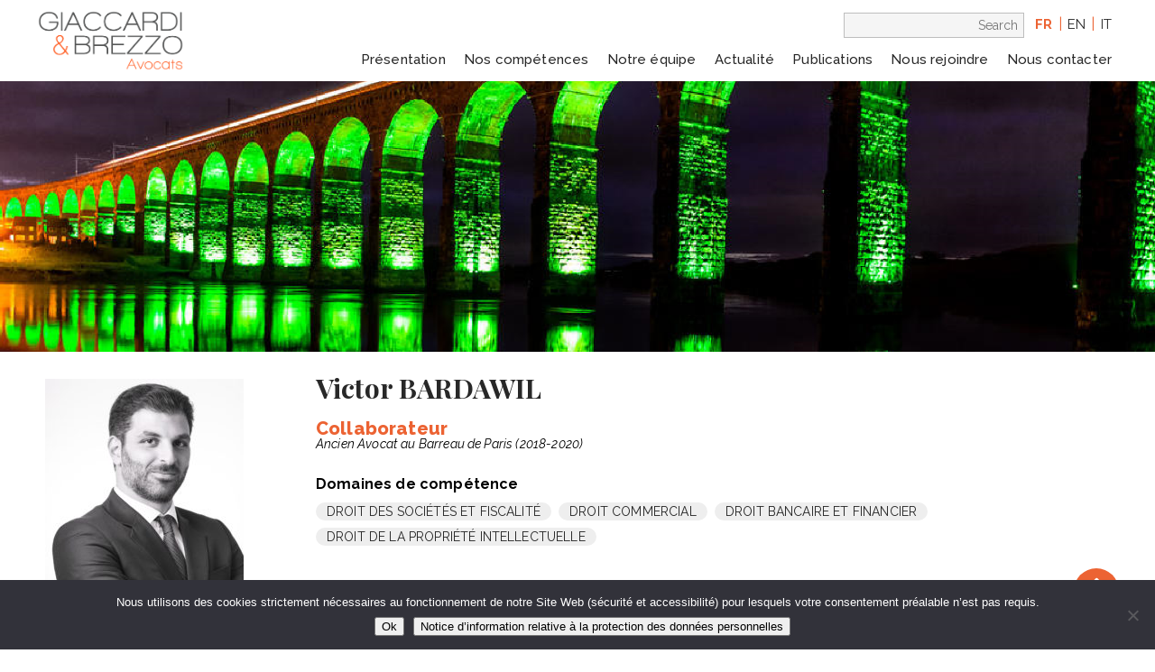

--- FILE ---
content_type: text/html; charset=UTF-8
request_url: https://gbmlf.miam.dev/equipe/victor-bardawil/
body_size: 43126
content:
<!-- NOUVEAU SERVEUR -->
<!DOCTYPE html>
<html>
<head>
	<meta charset="UTF-8">
	<meta charset="UTF-8">
	<meta content="width=device-width, initial-scale=1" name="viewport">

	<title>Victor BARDAWIL - Giaccardi &amp; Brezzo Avocats</title>

	<link rel="profile" href="https://gmpg.org/xfn/11">
	<link rel="pingback" href="https://gbmlf.miam.dev/xmlrpc.php">

	<meta name='robots' content='index, follow, max-image-preview:large, max-snippet:-1, max-video-preview:-1' />
<link rel="alternate" hreflang="fr" href="https://gbmlf.miam.dev/equipe/victor-bardawil/" />
<link rel="alternate" hreflang="en" href="https://gbmlf.miam.dev/en/equipe/victor-bardawil/" />
<link rel="alternate" hreflang="it" href="https://gbmlf.miam.dev/it/equipe/victor-bardawil/" />
<link rel="alternate" hreflang="x-default" href="https://gbmlf.miam.dev/equipe/victor-bardawil/" />

<!-- Social Warfare v4.5.6 https://warfareplugins.com - BEGINNING OF OUTPUT -->
<style>
	@font-face {
		font-family: "sw-icon-font";
		src:url("https://gbmlf.miam.dev/wp-content/plugins/social-warfare/assets/fonts/sw-icon-font.eot?ver=4.5.6");
		src:url("https://gbmlf.miam.dev/wp-content/plugins/social-warfare/assets/fonts/sw-icon-font.eot?ver=4.5.6#iefix") format("embedded-opentype"),
		url("https://gbmlf.miam.dev/wp-content/plugins/social-warfare/assets/fonts/sw-icon-font.woff?ver=4.5.6") format("woff"),
		url("https://gbmlf.miam.dev/wp-content/plugins/social-warfare/assets/fonts/sw-icon-font.ttf?ver=4.5.6") format("truetype"),
		url("https://gbmlf.miam.dev/wp-content/plugins/social-warfare/assets/fonts/sw-icon-font.svg?ver=4.5.6#1445203416") format("svg");
		font-weight: normal;
		font-style: normal;
		font-display:block;
	}
</style>
<!-- Social Warfare v4.5.6 https://warfareplugins.com - END OF OUTPUT -->


	<!-- This site is optimized with the Yoast SEO plugin v21.1 - https://yoast.com/wordpress/plugins/seo/ -->
	<link rel="canonical" href="https://gbmlf.miam.dev/equipe/victor-bardawil/" />
	<meta property="og:locale" content="fr_FR" />
	<meta property="og:type" content="article" />
	<meta property="og:title" content="Victor BARDAWIL - Giaccardi &amp; Brezzo Avocats" />
	<meta property="og:description" content="Victor BARDAWIL a exercé en qualité d’avocat dans des cabinets internationaux à Paris, avant de rejoindre notre équipe en septembre 2020. Il est spécialisé en droit des sociétés, dans les [&hellip;]" />
	<meta property="og:url" content="https://gbmlf.miam.dev/equipe/victor-bardawil/" />
	<meta property="og:site_name" content="Giaccardi &amp; Brezzo Avocats" />
	<meta property="article:modified_time" content="2021-09-29T14:06:06+00:00" />
	<meta property="og:image" content="https://gbmlf.miam.dev/wp-content/uploads/2021/03/VB-redim-1.jpg" />
	<meta property="og:image:width" content="1326" />
	<meta property="og:image:height" content="1834" />
	<meta property="og:image:type" content="image/jpeg" />
	<meta name="twitter:card" content="summary_large_image" />
	<meta name="twitter:label1" content="Durée de lecture estimée" />
	<meta name="twitter:data1" content="1 minute" />
	<script type="application/ld+json" class="yoast-schema-graph">{"@context":"https://schema.org","@graph":[{"@type":"WebPage","@id":"https://gbmlf.miam.dev/equipe/victor-bardawil/","url":"https://gbmlf.miam.dev/equipe/victor-bardawil/","name":"Victor BARDAWIL - Giaccardi &amp; Brezzo Avocats","isPartOf":{"@id":"https://gbmlf.miam.dev/#website"},"primaryImageOfPage":{"@id":"https://gbmlf.miam.dev/equipe/victor-bardawil/#primaryimage"},"image":{"@id":"https://gbmlf.miam.dev/equipe/victor-bardawil/#primaryimage"},"thumbnailUrl":"https://gbmlf.miam.dev/wp-content/uploads/2021/03/VB-redim-1.jpg","datePublished":"2021-03-08T14:01:53+00:00","dateModified":"2021-09-29T14:06:06+00:00","breadcrumb":{"@id":"https://gbmlf.miam.dev/equipe/victor-bardawil/#breadcrumb"},"inLanguage":"fr-FR","potentialAction":[{"@type":"ReadAction","target":["https://gbmlf.miam.dev/equipe/victor-bardawil/"]}]},{"@type":"ImageObject","inLanguage":"fr-FR","@id":"https://gbmlf.miam.dev/equipe/victor-bardawil/#primaryimage","url":"https://gbmlf.miam.dev/wp-content/uploads/2021/03/VB-redim-1.jpg","contentUrl":"https://gbmlf.miam.dev/wp-content/uploads/2021/03/VB-redim-1.jpg","width":1326,"height":1834},{"@type":"BreadcrumbList","@id":"https://gbmlf.miam.dev/equipe/victor-bardawil/#breadcrumb","itemListElement":[{"@type":"ListItem","position":1,"name":"Accueil","item":"https://gbmlf.miam.dev/"},{"@type":"ListItem","position":2,"name":"Équipes","item":"https://gbmlf.miam.dev/en/equipe/"},{"@type":"ListItem","position":3,"name":"Victor BARDAWIL"}]},{"@type":"WebSite","@id":"https://gbmlf.miam.dev/#website","url":"https://gbmlf.miam.dev/","name":"Giaccardi &amp; Brezzo Avocats","description":"","potentialAction":[{"@type":"SearchAction","target":{"@type":"EntryPoint","urlTemplate":"https://gbmlf.miam.dev/?s={search_term_string}"},"query-input":"required name=search_term_string"}],"inLanguage":"fr-FR"}]}</script>
	<!-- / Yoast SEO plugin. -->


<link rel='dns-prefetch' href='//cdnjs.cloudflare.com' />
<link rel='dns-prefetch' href='//cdn.jsdelivr.net' />
<link rel='dns-prefetch' href='//fonts.googleapis.com' />
<link rel='dns-prefetch' href='//pro.fontawesome.com' />
<script type="text/javascript">
window._wpemojiSettings = {"baseUrl":"https:\/\/s.w.org\/images\/core\/emoji\/14.0.0\/72x72\/","ext":".png","svgUrl":"https:\/\/s.w.org\/images\/core\/emoji\/14.0.0\/svg\/","svgExt":".svg","source":{"concatemoji":"https:\/\/gbmlf.miam.dev\/wp-includes\/js\/wp-emoji-release.min.js?ver=235639"}};
/*! This file is auto-generated */
!function(e,a,t){var n,r,o,i=a.createElement("canvas"),p=i.getContext&&i.getContext("2d");function s(e,t){var a=String.fromCharCode,e=(p.clearRect(0,0,i.width,i.height),p.fillText(a.apply(this,e),0,0),i.toDataURL());return p.clearRect(0,0,i.width,i.height),p.fillText(a.apply(this,t),0,0),e===i.toDataURL()}function c(e){var t=a.createElement("script");t.src=e,t.defer=t.type="text/javascript",a.getElementsByTagName("head")[0].appendChild(t)}for(o=Array("flag","emoji"),t.supports={everything:!0,everythingExceptFlag:!0},r=0;r<o.length;r++)t.supports[o[r]]=function(e){if(p&&p.fillText)switch(p.textBaseline="top",p.font="600 32px Arial",e){case"flag":return s([127987,65039,8205,9895,65039],[127987,65039,8203,9895,65039])?!1:!s([55356,56826,55356,56819],[55356,56826,8203,55356,56819])&&!s([55356,57332,56128,56423,56128,56418,56128,56421,56128,56430,56128,56423,56128,56447],[55356,57332,8203,56128,56423,8203,56128,56418,8203,56128,56421,8203,56128,56430,8203,56128,56423,8203,56128,56447]);case"emoji":return!s([129777,127995,8205,129778,127999],[129777,127995,8203,129778,127999])}return!1}(o[r]),t.supports.everything=t.supports.everything&&t.supports[o[r]],"flag"!==o[r]&&(t.supports.everythingExceptFlag=t.supports.everythingExceptFlag&&t.supports[o[r]]);t.supports.everythingExceptFlag=t.supports.everythingExceptFlag&&!t.supports.flag,t.DOMReady=!1,t.readyCallback=function(){t.DOMReady=!0},t.supports.everything||(n=function(){t.readyCallback()},a.addEventListener?(a.addEventListener("DOMContentLoaded",n,!1),e.addEventListener("load",n,!1)):(e.attachEvent("onload",n),a.attachEvent("onreadystatechange",function(){"complete"===a.readyState&&t.readyCallback()})),(e=t.source||{}).concatemoji?c(e.concatemoji):e.wpemoji&&e.twemoji&&(c(e.twemoji),c(e.wpemoji)))}(window,document,window._wpemojiSettings);
</script>
<style type="text/css">
img.wp-smiley,
img.emoji {
	display: inline !important;
	border: none !important;
	box-shadow: none !important;
	height: 1em !important;
	width: 1em !important;
	margin: 0 0.07em !important;
	vertical-align: -0.1em !important;
	background: none !important;
	padding: 0 !important;
}
</style>
	<link rel='stylesheet' id='social-warfare-block-css-css' href='https://gbmlf.miam.dev/wp-content/plugins/social-warfare/assets/js/post-editor/dist/blocks.style.build.css?ver=235639' type='text/css' media='all' />
<link rel='stylesheet' id='wp-block-library-css' href='https://gbmlf.miam.dev/wp-includes/css/dist/block-library/style.min.css?ver=235639' type='text/css' media='all' />
<link rel='stylesheet' id='classic-theme-styles-css' href='https://gbmlf.miam.dev/wp-includes/css/classic-themes.min.css?ver=1' type='text/css' media='all' />
<style id='global-styles-inline-css' type='text/css'>
body{--wp--preset--color--black: #000000;--wp--preset--color--cyan-bluish-gray: #abb8c3;--wp--preset--color--white: #ffffff;--wp--preset--color--pale-pink: #f78da7;--wp--preset--color--vivid-red: #cf2e2e;--wp--preset--color--luminous-vivid-orange: #ff6900;--wp--preset--color--luminous-vivid-amber: #fcb900;--wp--preset--color--light-green-cyan: #7bdcb5;--wp--preset--color--vivid-green-cyan: #00d084;--wp--preset--color--pale-cyan-blue: #8ed1fc;--wp--preset--color--vivid-cyan-blue: #0693e3;--wp--preset--color--vivid-purple: #9b51e0;--wp--preset--gradient--vivid-cyan-blue-to-vivid-purple: linear-gradient(135deg,rgba(6,147,227,1) 0%,rgb(155,81,224) 100%);--wp--preset--gradient--light-green-cyan-to-vivid-green-cyan: linear-gradient(135deg,rgb(122,220,180) 0%,rgb(0,208,130) 100%);--wp--preset--gradient--luminous-vivid-amber-to-luminous-vivid-orange: linear-gradient(135deg,rgba(252,185,0,1) 0%,rgba(255,105,0,1) 100%);--wp--preset--gradient--luminous-vivid-orange-to-vivid-red: linear-gradient(135deg,rgba(255,105,0,1) 0%,rgb(207,46,46) 100%);--wp--preset--gradient--very-light-gray-to-cyan-bluish-gray: linear-gradient(135deg,rgb(238,238,238) 0%,rgb(169,184,195) 100%);--wp--preset--gradient--cool-to-warm-spectrum: linear-gradient(135deg,rgb(74,234,220) 0%,rgb(151,120,209) 20%,rgb(207,42,186) 40%,rgb(238,44,130) 60%,rgb(251,105,98) 80%,rgb(254,248,76) 100%);--wp--preset--gradient--blush-light-purple: linear-gradient(135deg,rgb(255,206,236) 0%,rgb(152,150,240) 100%);--wp--preset--gradient--blush-bordeaux: linear-gradient(135deg,rgb(254,205,165) 0%,rgb(254,45,45) 50%,rgb(107,0,62) 100%);--wp--preset--gradient--luminous-dusk: linear-gradient(135deg,rgb(255,203,112) 0%,rgb(199,81,192) 50%,rgb(65,88,208) 100%);--wp--preset--gradient--pale-ocean: linear-gradient(135deg,rgb(255,245,203) 0%,rgb(182,227,212) 50%,rgb(51,167,181) 100%);--wp--preset--gradient--electric-grass: linear-gradient(135deg,rgb(202,248,128) 0%,rgb(113,206,126) 100%);--wp--preset--gradient--midnight: linear-gradient(135deg,rgb(2,3,129) 0%,rgb(40,116,252) 100%);--wp--preset--duotone--dark-grayscale: url('#wp-duotone-dark-grayscale');--wp--preset--duotone--grayscale: url('#wp-duotone-grayscale');--wp--preset--duotone--purple-yellow: url('#wp-duotone-purple-yellow');--wp--preset--duotone--blue-red: url('#wp-duotone-blue-red');--wp--preset--duotone--midnight: url('#wp-duotone-midnight');--wp--preset--duotone--magenta-yellow: url('#wp-duotone-magenta-yellow');--wp--preset--duotone--purple-green: url('#wp-duotone-purple-green');--wp--preset--duotone--blue-orange: url('#wp-duotone-blue-orange');--wp--preset--font-size--small: 13px;--wp--preset--font-size--medium: 20px;--wp--preset--font-size--large: 36px;--wp--preset--font-size--x-large: 42px;--wp--preset--spacing--20: 0.44rem;--wp--preset--spacing--30: 0.67rem;--wp--preset--spacing--40: 1rem;--wp--preset--spacing--50: 1.5rem;--wp--preset--spacing--60: 2.25rem;--wp--preset--spacing--70: 3.38rem;--wp--preset--spacing--80: 5.06rem;}:where(.is-layout-flex){gap: 0.5em;}body .is-layout-flow > .alignleft{float: left;margin-inline-start: 0;margin-inline-end: 2em;}body .is-layout-flow > .alignright{float: right;margin-inline-start: 2em;margin-inline-end: 0;}body .is-layout-flow > .aligncenter{margin-left: auto !important;margin-right: auto !important;}body .is-layout-constrained > .alignleft{float: left;margin-inline-start: 0;margin-inline-end: 2em;}body .is-layout-constrained > .alignright{float: right;margin-inline-start: 2em;margin-inline-end: 0;}body .is-layout-constrained > .aligncenter{margin-left: auto !important;margin-right: auto !important;}body .is-layout-constrained > :where(:not(.alignleft):not(.alignright):not(.alignfull)){max-width: var(--wp--style--global--content-size);margin-left: auto !important;margin-right: auto !important;}body .is-layout-constrained > .alignwide{max-width: var(--wp--style--global--wide-size);}body .is-layout-flex{display: flex;}body .is-layout-flex{flex-wrap: wrap;align-items: center;}body .is-layout-flex > *{margin: 0;}:where(.wp-block-columns.is-layout-flex){gap: 2em;}.has-black-color{color: var(--wp--preset--color--black) !important;}.has-cyan-bluish-gray-color{color: var(--wp--preset--color--cyan-bluish-gray) !important;}.has-white-color{color: var(--wp--preset--color--white) !important;}.has-pale-pink-color{color: var(--wp--preset--color--pale-pink) !important;}.has-vivid-red-color{color: var(--wp--preset--color--vivid-red) !important;}.has-luminous-vivid-orange-color{color: var(--wp--preset--color--luminous-vivid-orange) !important;}.has-luminous-vivid-amber-color{color: var(--wp--preset--color--luminous-vivid-amber) !important;}.has-light-green-cyan-color{color: var(--wp--preset--color--light-green-cyan) !important;}.has-vivid-green-cyan-color{color: var(--wp--preset--color--vivid-green-cyan) !important;}.has-pale-cyan-blue-color{color: var(--wp--preset--color--pale-cyan-blue) !important;}.has-vivid-cyan-blue-color{color: var(--wp--preset--color--vivid-cyan-blue) !important;}.has-vivid-purple-color{color: var(--wp--preset--color--vivid-purple) !important;}.has-black-background-color{background-color: var(--wp--preset--color--black) !important;}.has-cyan-bluish-gray-background-color{background-color: var(--wp--preset--color--cyan-bluish-gray) !important;}.has-white-background-color{background-color: var(--wp--preset--color--white) !important;}.has-pale-pink-background-color{background-color: var(--wp--preset--color--pale-pink) !important;}.has-vivid-red-background-color{background-color: var(--wp--preset--color--vivid-red) !important;}.has-luminous-vivid-orange-background-color{background-color: var(--wp--preset--color--luminous-vivid-orange) !important;}.has-luminous-vivid-amber-background-color{background-color: var(--wp--preset--color--luminous-vivid-amber) !important;}.has-light-green-cyan-background-color{background-color: var(--wp--preset--color--light-green-cyan) !important;}.has-vivid-green-cyan-background-color{background-color: var(--wp--preset--color--vivid-green-cyan) !important;}.has-pale-cyan-blue-background-color{background-color: var(--wp--preset--color--pale-cyan-blue) !important;}.has-vivid-cyan-blue-background-color{background-color: var(--wp--preset--color--vivid-cyan-blue) !important;}.has-vivid-purple-background-color{background-color: var(--wp--preset--color--vivid-purple) !important;}.has-black-border-color{border-color: var(--wp--preset--color--black) !important;}.has-cyan-bluish-gray-border-color{border-color: var(--wp--preset--color--cyan-bluish-gray) !important;}.has-white-border-color{border-color: var(--wp--preset--color--white) !important;}.has-pale-pink-border-color{border-color: var(--wp--preset--color--pale-pink) !important;}.has-vivid-red-border-color{border-color: var(--wp--preset--color--vivid-red) !important;}.has-luminous-vivid-orange-border-color{border-color: var(--wp--preset--color--luminous-vivid-orange) !important;}.has-luminous-vivid-amber-border-color{border-color: var(--wp--preset--color--luminous-vivid-amber) !important;}.has-light-green-cyan-border-color{border-color: var(--wp--preset--color--light-green-cyan) !important;}.has-vivid-green-cyan-border-color{border-color: var(--wp--preset--color--vivid-green-cyan) !important;}.has-pale-cyan-blue-border-color{border-color: var(--wp--preset--color--pale-cyan-blue) !important;}.has-vivid-cyan-blue-border-color{border-color: var(--wp--preset--color--vivid-cyan-blue) !important;}.has-vivid-purple-border-color{border-color: var(--wp--preset--color--vivid-purple) !important;}.has-vivid-cyan-blue-to-vivid-purple-gradient-background{background: var(--wp--preset--gradient--vivid-cyan-blue-to-vivid-purple) !important;}.has-light-green-cyan-to-vivid-green-cyan-gradient-background{background: var(--wp--preset--gradient--light-green-cyan-to-vivid-green-cyan) !important;}.has-luminous-vivid-amber-to-luminous-vivid-orange-gradient-background{background: var(--wp--preset--gradient--luminous-vivid-amber-to-luminous-vivid-orange) !important;}.has-luminous-vivid-orange-to-vivid-red-gradient-background{background: var(--wp--preset--gradient--luminous-vivid-orange-to-vivid-red) !important;}.has-very-light-gray-to-cyan-bluish-gray-gradient-background{background: var(--wp--preset--gradient--very-light-gray-to-cyan-bluish-gray) !important;}.has-cool-to-warm-spectrum-gradient-background{background: var(--wp--preset--gradient--cool-to-warm-spectrum) !important;}.has-blush-light-purple-gradient-background{background: var(--wp--preset--gradient--blush-light-purple) !important;}.has-blush-bordeaux-gradient-background{background: var(--wp--preset--gradient--blush-bordeaux) !important;}.has-luminous-dusk-gradient-background{background: var(--wp--preset--gradient--luminous-dusk) !important;}.has-pale-ocean-gradient-background{background: var(--wp--preset--gradient--pale-ocean) !important;}.has-electric-grass-gradient-background{background: var(--wp--preset--gradient--electric-grass) !important;}.has-midnight-gradient-background{background: var(--wp--preset--gradient--midnight) !important;}.has-small-font-size{font-size: var(--wp--preset--font-size--small) !important;}.has-medium-font-size{font-size: var(--wp--preset--font-size--medium) !important;}.has-large-font-size{font-size: var(--wp--preset--font-size--large) !important;}.has-x-large-font-size{font-size: var(--wp--preset--font-size--x-large) !important;}
.wp-block-navigation a:where(:not(.wp-element-button)){color: inherit;}
:where(.wp-block-columns.is-layout-flex){gap: 2em;}
.wp-block-pullquote{font-size: 1.5em;line-height: 1.6;}
</style>
<link rel='stylesheet' id='contact-form-7-css' href='https://gbmlf.miam.dev/wp-content/plugins/contact-form-7/includes/css/styles.css?ver=5.7.7' type='text/css' media='all' />
<link rel='stylesheet' id='cookie-notice-front-css' href='https://gbmlf.miam.dev/wp-content/plugins/cookie-notice/css/front.min.css?ver=2.5.11' type='text/css' media='all' />
<link rel='stylesheet' id='social_warfare-css' href='https://gbmlf.miam.dev/wp-content/plugins/social-warfare/assets/css/style.min.css?ver=4.5.6' type='text/css' media='all' />
<link rel='stylesheet' id='style-css' href='https://gbmlf.miam.dev/wp-content/themes/giaccardi/style.css?ver=235639' type='text/css' media='all' />
<link rel='stylesheet' id='reset-min-css' href='https://gbmlf.miam.dev/wp-content/themes/giaccardi/assets/css/reset.min.css?ver=235639' type='text/css' media='all' />
<link rel='stylesheet' id='style-min-css' href='https://gbmlf.miam.dev/wp-content/themes/giaccardi/assets/css/style.min.css?ver=235639' type='text/css' media='all' />
<link rel='stylesheet' id='print-min-css' href='https://gbmlf.miam.dev/wp-content/themes/giaccardi/assets/css/print.min.css?ver=235639' type='text/css' media='print' />
<link rel='stylesheet' id='unsemantic-grid-responsive-tablet-css' href='https://cdnjs.cloudflare.com/ajax/libs/unsemantic/0/unsemantic-grid-responsive-tablet.css?ver=235639' type='text/css' media='all' />
<link rel='stylesheet' id='google-fonts-css' href='https://fonts.googleapis.com/css?family=Playfair+Display%3A700%7CRaleway%3A300%2C300i%2C400%2C400i%2C500%2C500i%2C600%2C600i%2C700%2C700i%2C800%2C800i&#038;ver=235639' type='text/css' media='all' />
<link rel='stylesheet' id='fontawesome-css' href='https://pro.fontawesome.com/releases/v5.15.2/css/all.css?ver=235639' type='text/css' media='all' />
<link rel='stylesheet' id='slickslidercss-css' href='https://cdnjs.cloudflare.com/ajax/libs/slick-carousel/1.8.1/slick.min.css?ver=235639' type='text/css' media='all' />
<link rel='stylesheet' id='slickslidertheme-css' href='https://cdnjs.cloudflare.com/ajax/libs/slick-carousel/1.8.1/slick-theme.min.css?ver=235639' type='text/css' media='all' />
<link rel='stylesheet' id='fancyappcss-css' href='https://cdn.jsdelivr.net/gh/fancyapps/fancybox@3.5.7/dist/jquery.fancybox.min.css?ver=235639' type='text/css' media='all' />
<link rel='stylesheet' id='wp_mailjet_form_builder_widget-widget-front-styles-css' href='https://gbmlf.miam.dev/wp-content/plugins/mailjet-for-wordpress/src/widgetformbuilder/css/front-widget.css?ver=6.1.6' type='text/css' media='all' />
<script type='text/javascript' id='cookie-notice-front-js-before'>
var cnArgs = {"ajaxUrl":"https:\/\/gbmlf.miam.dev\/wp-admin\/admin-ajax.php","nonce":"471eb14a00","hideEffect":"fade","position":"bottom","onScroll":false,"onScrollOffset":100,"onClick":false,"cookieName":"cookie_notice_accepted","cookieTime":2592000,"cookieTimeRejected":2592000,"globalCookie":false,"redirection":false,"cache":false,"revokeCookies":false,"revokeCookiesOpt":"automatic"};
</script>
<script type='text/javascript' src='https://gbmlf.miam.dev/wp-content/plugins/cookie-notice/js/front.min.js?ver=2.5.11' id='cookie-notice-front-js'></script>
<script type='text/javascript' src='https://gbmlf.miam.dev/wp-includes/js/jquery/jquery.min.js?ver=3.6.1' id='jquery-core-js'></script>
<script type='text/javascript' src='https://gbmlf.miam.dev/wp-includes/js/jquery/jquery-migrate.min.js?ver=3.3.2' id='jquery-migrate-js'></script>
<script type='text/javascript' src='https://cdnjs.cloudflare.com/ajax/libs/slick-carousel/1.8.1/slick.min.js?ver=235639' id='slickslider-js'></script>
<script type='text/javascript' src='https://cdn.jsdelivr.net/gh/fancyapps/fancybox@3.5.7/dist/jquery.fancybox.min.js?ver=235639' id='fancyapp-js'></script>
<link rel="https://api.w.org/" href="https://gbmlf.miam.dev/wp-json/" /><link rel="EditURI" type="application/rsd+xml" title="RSD" href="https://gbmlf.miam.dev/xmlrpc.php?rsd" />
<link rel="wlwmanifest" type="application/wlwmanifest+xml" href="https://gbmlf.miam.dev/wp-includes/wlwmanifest.xml" />

<link rel='shortlink' href='https://gbmlf.miam.dev/?p=5714' />
<link rel="alternate" type="application/json+oembed" href="https://gbmlf.miam.dev/wp-json/oembed/1.0/embed?url=https%3A%2F%2Fgbmlf.miam.dev%2Fequipe%2Fvictor-bardawil%2F" />
<link rel="alternate" type="text/xml+oembed" href="https://gbmlf.miam.dev/wp-json/oembed/1.0/embed?url=https%3A%2F%2Fgbmlf.miam.dev%2Fequipe%2Fvictor-bardawil%2F&#038;format=xml" />
<link rel="icon" href="https://gbmlf.miam.dev/wp-content/uploads/2021/02/cropped-Giaccardi-Brezzo-favicon-32x32.png" sizes="32x32" />
<link rel="icon" href="https://gbmlf.miam.dev/wp-content/uploads/2021/02/cropped-Giaccardi-Brezzo-favicon-192x192.png" sizes="192x192" />
<link rel="apple-touch-icon" href="https://gbmlf.miam.dev/wp-content/uploads/2021/02/cropped-Giaccardi-Brezzo-favicon-180x180.png" />
<meta name="msapplication-TileImage" content="https://gbmlf.miam.dev/wp-content/uploads/2021/02/cropped-Giaccardi-Brezzo-favicon-270x270.png" />

</head>

<body data-rsssl=1 class="equipe-template-default single single-equipe postid-5714 cookies-not-set">

	<div class="hide-on-desktop button_container" id="toggle">
		<span class="top"></span>
		<span class="middle"></span>
		<span class="bottom"></span>
	</div>

	<div class="overlay" id="overlay">
	  	<nav class="overlay-menu">
		    <div class="menu-container-resp"><ul id="menu-principal" class="menu-top"><li id="menu-item-46" class="menu-item menu-item-type-post_type menu-item-object-page menu-item-46"><a href="https://gbmlf.miam.dev/presentation/">Présentation</a></li>
<li id="menu-item-47" class="menu-item menu-item-type-post_type menu-item-object-page menu-item-47"><a href="https://gbmlf.miam.dev/nos-competences/">Nos compétences</a></li>
<li id="menu-item-48" class="menu-item menu-item-type-post_type menu-item-object-page menu-item-48"><a href="https://gbmlf.miam.dev/notre-equipe/">Notre équipe</a></li>
<li id="menu-item-206" class="menu-item menu-item-type-post_type menu-item-object-page menu-item-206"><a href="https://gbmlf.miam.dev/notre-actualite/">Actualité</a></li>
<li id="menu-item-49" class="menu-item menu-item-type-post_type menu-item-object-page menu-item-49"><a href="https://gbmlf.miam.dev/publications/">Publications</a></li>
<li id="menu-item-51" class="menu-item menu-item-type-post_type menu-item-object-page menu-item-51"><a href="https://gbmlf.miam.dev/nous-rejoindre/">Nous rejoindre</a></li>
<li id="menu-item-50" class="menu-item menu-item-type-post_type menu-item-object-page menu-item-50"><a href="https://gbmlf.miam.dev/nous-contacter/">Nous contacter</a></li>
</ul></div>
			<div class="responsive-lang">
			
<div class="wpml-ls-statics-shortcode_actions wpml-ls wpml-ls-legacy-list-horizontal">
	<ul><li class="wpml-ls-slot-shortcode_actions wpml-ls-item wpml-ls-item-fr wpml-ls-current-language wpml-ls-first-item wpml-ls-item-legacy-list-horizontal">
				<a href="https://gbmlf.miam.dev/equipe/victor-bardawil/" class="wpml-ls-link">
                    <span class="wpml-ls-native">Français</span></a>
			</li><li class="wpml-ls-slot-shortcode_actions wpml-ls-item wpml-ls-item-en wpml-ls-item-legacy-list-horizontal">
				<a href="https://gbmlf.miam.dev/en/equipe/victor-bardawil/" class="wpml-ls-link">
                    <span class="wpml-ls-native" lang="en">English</span></a>
			</li><li class="wpml-ls-slot-shortcode_actions wpml-ls-item wpml-ls-item-it wpml-ls-last-item wpml-ls-item-legacy-list-horizontal">
				<a href="https://gbmlf.miam.dev/it/equipe/victor-bardawil/" class="wpml-ls-link">
                    <span class="wpml-ls-native" lang="it">Italiano</span></a>
			</li></ul>
</div>
			</div>
	  	</nav>
	</div>

	<div class="header">
		<div class="grid-container grid-parent">

			<div class="grid-25 mobile-grid-75 grid-parent">
								<a class="logo-top" style="background-image: url('https://gbmlf.miam.dev/wp-content/uploads/2019/01/Giaccardi-Brezzo.png')" href="https://gbmlf.miam.dev"></a>
			</div>

			<div class="mobile-grid-25 hide-on-desktop"></div>

			<div class="grid-75 grid-parent hide-on-mobile hide-on-tablet">

				<div class="search-lang">
					<div class="lang-container">
						<ul class="lang-menu">
													<li class="activ"><a href="https://gbmlf.miam.dev/equipe/victor-bardawil/">fr</a></li>
														<li ><a href="https://gbmlf.miam.dev/en/equipe/victor-bardawil/">en</a></li>
														<li ><a href="https://gbmlf.miam.dev/it/equipe/victor-bardawil/">it</a></li>
													</ul>
					</div>
					<div class="search-container"><form role="search" method="get" id="searchform" action="https://gbmlf.miam.dev/">
	<input id="main_search" type="text" placeholder="Search" name="s" />
</form></div>
				</div>

				<div class="menu-container"><ul id="menu-principal-1" class="menu-top"><li class="menu-item menu-item-type-post_type menu-item-object-page menu-item-46"><a href="https://gbmlf.miam.dev/presentation/">Présentation</a></li>
<li class="menu-item menu-item-type-post_type menu-item-object-page menu-item-47"><a href="https://gbmlf.miam.dev/nos-competences/">Nos compétences</a></li>
<li class="menu-item menu-item-type-post_type menu-item-object-page menu-item-48"><a href="https://gbmlf.miam.dev/notre-equipe/">Notre équipe</a></li>
<li class="menu-item menu-item-type-post_type menu-item-object-page menu-item-206"><a href="https://gbmlf.miam.dev/notre-actualite/">Actualité</a></li>
<li class="menu-item menu-item-type-post_type menu-item-object-page menu-item-49"><a href="https://gbmlf.miam.dev/publications/">Publications</a></li>
<li class="menu-item menu-item-type-post_type menu-item-object-page menu-item-51"><a href="https://gbmlf.miam.dev/nous-rejoindre/">Nous rejoindre</a></li>
<li class="menu-item menu-item-type-post_type menu-item-object-page menu-item-50"><a href="https://gbmlf.miam.dev/nous-contacter/">Nous contacter</a></li>
</ul></div>			</div>

		</div>
	</div>

	<div class="image-top" style="background-image: url(https://gbmlf.miam.dev/wp-content/uploads/2018/02/1385550683.png);">

</div>
	
	<div class="grid-container grid-parent single-competence">

		<div class="grid-25 tablet-grid-33 top-padding">
						<div class="img-container" style="background-image: url(https://gbmlf.miam.dev/wp-content/uploads/2021/03/VB-redim-1-220x300.jpg);"><a href="https://gbmlf.miam.dev/equipe/victor-bardawil/"></a></div>

			<div class="contact-container">
			<h3>Contact</h3>
			<ul>
							<li><i class="fas fa-phone-square"></i> +377 97 70 40 70</li>
											<li><i class="fas fa-envelope-square"></i> <a href="mailto:vb@gbmlf.com">vb@gbmlf.com</a></li>
							</ul>
			</div>

			

		</div>

		<div class="grid-75 tablet-grid-66">
			<h1>Victor BARDAWIL</h1>
							<div class="team_function">Collaborateur</div>
								<div class="team_mention">Ancien Avocat au Barreau de Paris (2018-2020)</div>
								<div class="competences-container">
				<h3>Domaines de compétence</h3>
									<a href="https://gbmlf.miam.dev/competences/droit-des-societes-et-fiscalite/">Droit des sociétés et fiscalité</a>
										<a href="https://gbmlf.miam.dev/competences/droit-commercial/">Droit commercial</a>
										<a href="https://gbmlf.miam.dev/competences/droit-bancaire-et-financier/">Droit bancaire et financier</a>
										<a href="https://gbmlf.miam.dev/competences/droit-de-la-propriete-intellectuelle/">Droit de la propriété intellectuelle</a>
									</div>
				
			<div class="the-content"><p>Victor BARDAWIL a exercé en qualité d’avocat dans des cabinets internationaux à Paris, avant de rejoindre notre équipe en septembre 2020.</p>
<p>Il est spécialisé en droit des sociétés, dans les opérations de private equity et de fusions acquisitions transfrontalières.</p>
<p>Il intervient dans les problématiques corporate.</p>
<p>Il agit par ailleurs en matière de propriété intellectuelle, en conseil (négociation et rédaction de contrats), gestion de portefeuille (dépôt de marques, de dessins et modèles…) et au contentieux.</p>
<p>&nbsp;</p>
<p><strong>Formation</strong></p>
<h6>• Certificat d’Aptitude à la Profession d’Avocat (CAPA) 2018</h6>
<h6>• L.L.M. Droit commercial et des sociétés (Queen Mary University, Londres)</h6>
<h6>• Master 2 (professionnel) Juriste d’affaires (Université Paris V Descartes)</h6>
<h6>• Master 1 Droit des affaires (Université Paris II Panthéon-Assas)</h6>
<p><strong>Langues de travail</strong></p>
<h6>• Français</h6>
<h6>• Anglais</h6>
<div class="swp-hidden-panel-wrap" style="display: none; visibility: collapse; opacity: 0"><div class="swp_social_panel swp_horizontal_panel swp_flat_fresh  swp_default_full_color swp_individual_full_color swp_other_full_color scale-100  scale-" data-min-width="1100" data-float-color="#ffffff" data-float="none" data-float-mobile="none" data-transition="slide" data-post-id="5714" ><div class="nc_tweetContainer swp_share_button swp_twitter" data-network="twitter"><a class="nc_tweet swp_share_link" rel="nofollow noreferrer noopener" target="_blank" href="https://twitter.com/intent/tweet?text=Victor+BARDAWIL&url=https%3A%2F%2Fgbmlf.miam.dev%2Fequipe%2Fvictor-bardawil%2F" data-link="https://twitter.com/intent/tweet?text=Victor+BARDAWIL&url=https%3A%2F%2Fgbmlf.miam.dev%2Fequipe%2Fvictor-bardawil%2F"><span class="swp_count swp_hide"><span class="iconFiller"><span class="spaceManWilly"><i class="sw swp_twitter_icon"></i><span class="swp_share">Tweetez</span></span></span></span></a></div><div class="nc_tweetContainer swp_share_button swp_linkedin" data-network="linkedin"><a class="nc_tweet swp_share_link" rel="nofollow noreferrer noopener" target="_blank" href="https://www.linkedin.com/cws/share?url=https%3A%2F%2Fgbmlf.miam.dev%2Fequipe%2Fvictor-bardawil%2F" data-link="https://www.linkedin.com/cws/share?url=https%3A%2F%2Fgbmlf.miam.dev%2Fequipe%2Fvictor-bardawil%2F"><span class="swp_count swp_hide"><span class="iconFiller"><span class="spaceManWilly"><i class="sw swp_linkedin_icon"></i><span class="swp_share">Partagez</span></span></span></span></a></div><div class="nc_tweetContainer swp_share_button swp_facebook" data-network="facebook"><a class="nc_tweet swp_share_link" rel="nofollow noreferrer noopener" target="_blank" href="https://www.facebook.com/share.php?u=https%3A%2F%2Fgbmlf.miam.dev%2Fequipe%2Fvictor-bardawil%2F" data-link="https://www.facebook.com/share.php?u=https%3A%2F%2Fgbmlf.miam.dev%2Fequipe%2Fvictor-bardawil%2F"><span class="swp_count swp_hide"><span class="iconFiller"><span class="spaceManWilly"><i class="sw swp_facebook_icon"></i><span class="swp_share">Partagez</span></span></span></span></a></div><div class="nc_tweetContainer swp_share_button swp_pinterest" data-network="pinterest"><a rel="nofollow noreferrer noopener" class="nc_tweet swp_share_link noPop" href="https://pinterest.com/pin/create/button/?url=https%3A%2F%2Fgbmlf.miam.dev%2Fequipe%2Fvictor-bardawil%2F" onClick="event.preventDefault(); 
							var e=document.createElement('script');
							e.setAttribute('type','text/javascript');
							e.setAttribute('charset','UTF-8');
							e.setAttribute('src','//assets.pinterest.com/js/pinmarklet.js?r='+Math.random()*99999999);
							document.body.appendChild(e);
						" ><span class="swp_count swp_hide"><span class="iconFiller"><span class="spaceManWilly"><i class="sw swp_pinterest_icon"></i><span class="swp_share">Épingle</span></span></span></span></a></div><div class="nc_tweetContainer swp_share_button total_shares total_sharesalt" ><span class="swp_count ">0 <span class="swp_label">Partages</span></span></div></div></div><div class="swp-content-locator"></div></div>

		</div>
	</div>



	<div class="newsletter-container">
	<div class="grid-container grid-parent">
		<div class="grid-50 grid-parent tablet-grid-33 hide-on-mobile">
						&nbsp;
		</div>
		<div class="grid-50 grid-parent tablet-grid-66 mobile-grid-100 align-right">
							<a data-fancybox data-src="#hidden-content" href="javascript:;" class="button-dl"><i class="fab fa-telegram-plane"></i> Abonnez-vous à notre newsletter</a>

				<div style="display: none; border-bottom: 4px solid #EA7232;" id="hidden-content">
					<style>
					.mailjet_widget_front_container input[type=email],
					.mailjet_widget_front_container input[type=text] {
						border-top: none;
						border-left: none;
						border-right: none;
						border-bottom: 2px solid #666666;
						width: 100%
					}

					.mailjet_widget_front_container input[type=submit] {
						padding: 8px 16px;
						background-color: #EA7232;
						color: #FFF;
						float: right;
						text-transform: uppercase;
						border: none;
					}
					*:focus {
						outline: none;
					}
					.mailjet_widget_front_container .mailjet_widget_form_message {
						font-size: 12px;
						color: #EA7232;
					}
					h2{
						font-family: 'Playfair Display',serif;
						font-size: 26px;
						color: #282828;
						font-weight: 700;
					}
					</style>

					<h2>Abonnez-vous à notre newsletter</h2>
											<p style="font-size: 12px; padding-top: 10px;">Veuillez prendre connaissance de notre <a target="_blank" href="https://gbmlf.com/protection-des-donnees-personnelles/">Notice d’information relative à la protection des données personnelles.</a><br>
Nous utilisons le service emailing Mailjet. En savoir plus sur la politique de confidentialité de Mailjet <a target="_blank" href="https://fr.mailjet.com/privacy-policy/#:~:text=Nous%20collectons%20des%20informations%20%C3%A0,votre%20int%C3%A9r%C3%AAt%20pour%20nos%20services.">ici.</a><br>
Vous pouvez vous désinscrire à tout moment de notre liste de diffusion en cliquant sur le lien se trouvant en pied de nos emails.<br>
En cliquant ci-dessous sur « S’abonner », vous consentez à recevoir nos publications<br>par email et à ce que vos informations soient transférées à mailjet pour traitement.<br>*champ requis</p>
											
					<div style="padding-top: 15px;">						
											</div>
				</div>
				
		</div>
	</div>
</div>
	<footer>

		<div class="grid-container grid-parent">

			<div class="grid-20 grid-parent tablet-grid-20 hide-on-mobile">
				<ul class="social-networks">
											<li><a href="https://twitter.com/giaccardibrezzo"><i class="fab fa-twitter-square"></i></a></li>
												<li><a href="https://www.linkedin.com/company/giaccardi-avocats"><i class="fab fa-linkedin"></i></a></li>
												<li><a href="https://www.facebook.com/giaccardibrezzoavocats"><i class="fab fa-facebook-square"></i></a></li>
												<li><a href="https://www.instagram.com/giaccardibrezzo_avocats/"><i class="fab fa-instagram-square"></i></a></li>
										</ul>
			</div>

			<div class="grid-80 grid-parent tablet-grid-80 mobile-grid-100">
				<div class="copymenu"><ul id="menu-menu-footer" class="menu"><li id="menu-item-87" class="menu-item menu-item-type-post_type menu-item-object-page menu-item-87"><a href="https://gbmlf.miam.dev/protection-des-donnees-personnelles/">Notice Données personnelles</a></li>
<li id="menu-item-88" class="menu-item menu-item-type-post_type menu-item-object-page menu-item-88"><a href="https://gbmlf.miam.dev/mentions-legales/">Notice légale</a></li>
<li id="menu-item-89" class="menu-item menu-item-type-custom menu-item-object-custom menu-item-89"><a href="#">© Giaccardi &#038; Brezzo Avocats</a></li>
<li id="menu-item-2572" class="menu-item menu-item-type-custom menu-item-object-custom menu-item-2572"><a target="_blank" rel="noopener" href="https://federall.net/">Création graphique &#038; développement Federall</a></li>
</ul></div>			</div>

		</div>

	</footer>

	<div class="cookiebot" style="display: none;"><p>[cookie_declaration]</p>
</div>

	<a class="scrolltop" href="#top"><i class="fas fa-arrow-up"></i></a>

	<link rel='stylesheet' id='wpml-legacy-horizontal-list-0-css' href='//gbmlf.miam.dev/wp-content/plugins/sitepress-multilingual-cms/templates/language-switchers/legacy-list-horizontal/style.min.css?ver=1' type='text/css' media='all' />
<script type='text/javascript' src='https://gbmlf.miam.dev/wp-content/plugins/contact-form-7/includes/swv/js/index.js?ver=5.7.7' id='swv-js'></script>
<script type='text/javascript' id='contact-form-7-js-extra'>
/* <![CDATA[ */
var wpcf7 = {"api":{"root":"https:\/\/gbmlf.miam.dev\/wp-json\/","namespace":"contact-form-7\/v1"}};
/* ]]> */
</script>
<script type='text/javascript' src='https://gbmlf.miam.dev/wp-content/plugins/contact-form-7/includes/js/index.js?ver=5.7.7' id='contact-form-7-js'></script>
<script type='text/javascript' id='social_warfare_script-js-extra'>
/* <![CDATA[ */
var socialWarfare = {"addons":[],"post_id":"5714","variables":{"emphasizeIcons":false,"powered_by_toggle":false,"affiliate_link":"https:\/\/warfareplugins.com"},"floatBeforeContent":""};
/* ]]> */
</script>
<script type='text/javascript' src='https://gbmlf.miam.dev/wp-content/plugins/social-warfare/assets/js/script.min.js?ver=4.5.6' id='social_warfare_script-js'></script>
<script type='text/javascript' id='wp_mailjet_form_builder_widget-front-script-js-extra'>
/* <![CDATA[ */
var mjWidget = {"ajax_url":"https:\/\/gbmlf.miam.dev\/wp-admin\/admin-ajax.php"};
/* ]]> */
</script>
<script type='text/javascript' src='https://gbmlf.miam.dev/wp-content/plugins/mailjet-for-wordpress/src/widgetformbuilder/js/front-widget.js?ver=235639' id='wp_mailjet_form_builder_widget-front-script-js'></script>
<script type="text/javascript"> var swp_nonce = "c4fbe8fab5";var swpFloatBeforeContent = false; var swp_ajax_url = "https://gbmlf.miam.dev/wp-admin/admin-ajax.php"; var swp_post_id = "5714";var swpClickTracking = false;</script>
		<!-- Cookie Notice plugin v2.5.11 by Hu-manity.co https://hu-manity.co/ -->
		<div id="cookie-notice" role="dialog" class="cookie-notice-hidden cookie-revoke-hidden cn-position-bottom" aria-label="Cookie Notice" style="background-color: rgba(50,50,58,1);"><div class="cookie-notice-container" style="color: #fff"><span id="cn-notice-text" class="cn-text-container">Nous utilisons des cookies strictement nécessaires au fonctionnement de notre Site Web (sécurité et accessibilité) pour lesquels votre consentement préalable n’est pas requis.</span><span id="cn-notice-buttons" class="cn-buttons-container"><button id="cn-accept-cookie" data-cookie-set="accept" class="cn-set-cookie cn-button cn-button-custom button" aria-label="Ok">Ok</button><button data-link-url="https://gbmlf.miam.dev/protection-des-donnees-personnelles/" data-link-target="_blank" id="cn-more-info" class="cn-more-info cn-button cn-button-custom button" aria-label="Notice d’information relative à la protection des données personnelles">Notice d’information relative à la protection des données personnelles</button></span><button type="button" id="cn-close-notice" data-cookie-set="accept" class="cn-close-icon" aria-label="Non"></button></div>
			
		</div>
		<!-- / Cookie Notice plugin -->
	<script type="text/javascript">
	jQuery(document).ready(function($){
		$('.filter').on('click', function(event) {
			event.preventDefault();
			$('.filter').removeClass('activ');
			$(this).addClass('activ');

			var category = $(this).data('cat').split("|");
			console.log(category.length);

			var activfilter = $(this).attr('id');
			if(activfilter == "filter_all") {
				$(".filtered").fadeIn('400');
			}
			else {
				$("."+activfilter).fadeIn('400');
				$(".filtered").not("."+activfilter).fadeOut('400');

			}
			setTimeout(function(){
				for (var i = 0 ; i < category.length ; i++) {
					// Animation complete
					if($('.content_'+category[i]).children('.equipe-box:visible').length == 0) {
						$('.tax_'+category[i]).hide();
						console.log($('.content_'+category[i]).children('.equipe-box:visible').length);
					}
					else {
						$('.tax_'+category[i]).show();
						console.log($('.content_'+category[i]).children('.equipe-box:visible').length);
					}
				}
			}, 600);

		});

		$('.filter-pub').on('click', function(event) {
			event.preventDefault();
			$('.filter-pub').removeClass('activ');
			$(this).addClass('activ');

			var activfilter = $(this).attr('id');
			if(activfilter == "filter_all") {
				$(".filtered").fadeIn('400');
			}
			else {
				$("."+activfilter).fadeIn('400');
				$(".filtered").not("."+activfilter).fadeOut('400');

			}
		});

		$('.home-slider').slick({
			slidesToShow: 1,
			slidesToScroll: 1,
			autoplay: true,
			autoplaySpeed: 4000,
			speed: 1000,
			infinite: true,
			arrows: false
		});


		$('.home-actu-slide').slick({
			slidesToShow: 1,
			slidesToScroll: 1,
			autoplay: true,
			autoplaySpeed: 3000,
			speed: 1000,
			infinite: true,
			arrows: false,
			dots: true
		});

		$("a[href='#top']").click(function() {
			$("html, body").animate({ scrollTop: 0 }, "slow");
			return false;
		});

		$('#toggle').click(function() {
			$(this).toggleClass('active');
			$('#overlay').toggleClass('open');
		});

		$("input[type='radio'][name='tabs']").on('click', function(event) {
			$('.hideallsection').removeClass('showme');
			$("#content_"+$(this).attr('id')).addClass('showme');
		});
	});
	</script>


</body>
</html>